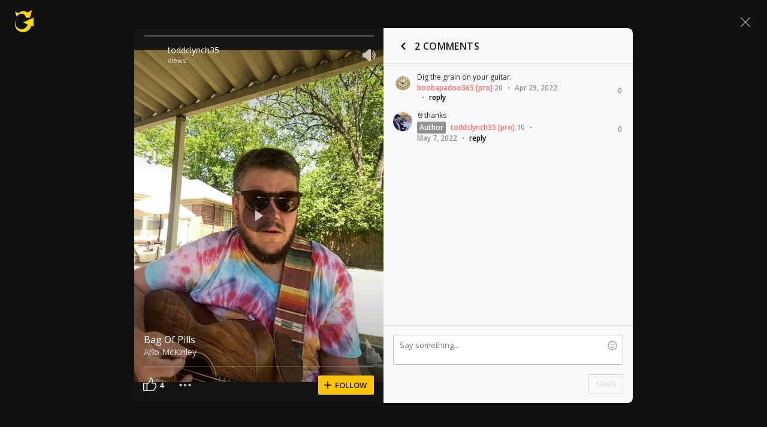

--- FILE ---
content_type: text/javascript; charset=utf-8
request_url: https://www.ultimate-guitar.com/static/public/build/ug_react_i18n_es6/202601/shot~runtime.036ca056d4005f91ff880abc60a44630.js
body_size: 2827
content:
(()=>{"use strict";var e,a,c,f,d,b={},t={};function r(e){var a=t[e];if(void 0!==a)return a.exports;var c=t[e]={id:e,loaded:!1,exports:{}},f=!0;try{b[e].call(c.exports,c,c.exports,r),f=!1}finally{f&&delete t[e]}return c.loaded=!0,c.exports}r.m=b,e=[],r.O=(a,c,f,d)=>{if(!c){var b=1/0;for(i=0;i<e.length;i++){for(var[c,f,d]=e[i],t=!0,o=0;o<c.length;o++)(!1&d||b>=d)&&Object.keys(r.O).every((e=>r.O[e](c[o])))?c.splice(o--,1):(t=!1,d<b&&(b=d));if(t){e.splice(i--,1);var n=f();void 0!==n&&(a=n)}}return a}d=d||0;for(var i=e.length;i>0&&e[i-1][2]>d;i--)e[i]=e[i-1];e[i]=[c,f,d]},r.n=e=>{var a=e&&e.__esModule?()=>e.default:()=>e;return r.d(a,{a}),a},c=Object.getPrototypeOf?e=>Object.getPrototypeOf(e):e=>e.__proto__,r.t=function(e,f){if(1&f&&(e=this(e)),8&f)return e;if("object"==typeof e&&e){if(4&f&&e.__esModule)return e;if(16&f&&"function"==typeof e.then)return e}var d=Object.create(null);r.r(d);var b={};a=a||[null,c({}),c([]),c(c)];for(var t=2&f&&e;"object"==typeof t&&!~a.indexOf(t);t=c(t))Object.getOwnPropertyNames(t).forEach((a=>b[a]=()=>e[a]));return b.default=()=>e,r.d(d,b),d},r.d=(e,a)=>{for(var c in a)r.o(a,c)&&!r.o(e,c)&&Object.defineProperty(e,c,{enumerable:!0,get:a[c]})},r.f={},r.e=e=>Promise.all(Object.keys(r.f).reduce(((a,c)=>(r.f[c](e,a),a)),[])),r.u=e=>"202601/"+e+"."+{532:"f9e82632454d3b9959c0043e95a38f74",930:"79d6a422c3e8258b8d47a8c24e7ba1ad",1016:"e2b118c854ba175d69047fb7273bf0a3",1174:"f59f3f88187c52d8a6fa651a6ae72f8c",1263:"cbad3ff0feb0176167c078982e249942",1423:"325d08d109a2bc13feb92563c4ae14cc",1442:"e8398e9b275387bf811bcfed413d0a0b",1649:"131d086f625505d638e951b9f939e33e",1744:"fb36888651a284ba2e35af23a7943f2e",1950:"21e71fdb0d2db48065688c6e23465d85",2597:"93c1e1bcb09a7197e3196dcc78ccd29a",2879:"7b76530180545c864c201c0883e50d56",3116:"6a4be6eaa32ff88ef512b3a7ae51c863",3344:"24bd4cfd1974b3787e8c565bebe0bcaa",3418:"9b8976c3b9a7d3beea01b3f985bc3a49",3429:"b8b9475bdc946117b9d9939e064463f2",3449:"f43c9c9b0deab28a89817606d884ad24",3532:"dcac30d26899f3ef223ac5689f176095",3569:"a75801c0ea5ab126a553bb3e7f894f93",3632:"9a30f1c3c9af72ca139b7b52c1982b4e",3652:"4442a29ff67fd9e569012f46debf6762",3814:"632b0240388500bdd249fdb25481007d",3942:"ba4c64728c9370052555792713be2a45",4139:"275f5b03c62608d953b4791290242caa",4578:"d783aa0dd9dfda38174eed4094097d1e",4819:"6720818c5b65240762eafa44b9b9e09f",4832:"07a0e0285129f5510acb1d9bbf0b2477",4987:"4f6f2528e0cb21190967dc93a0280b6f",5030:"b8bc6f41003abba9bb8597f4ceaedc13",5456:"0d29ec5da5d6fd4f708e921e8112d0db",5555:"1681b2a6ba7cfe27c731e901f6cf07a5",5599:"d2c53ea8a9f493c67c3c0eac818e358a",5816:"3d71e0711997de0d1f7abd0642fc750b",6124:"f02baedcb1865d15dbbafb0880764cad",6136:"71396579cd97439f40f7318913bb00c0",6145:"4a09e572a56b5e2f2ede747c9d2eba6a",6410:"baa097f0bccfcc1403a6f0429a9dbe97",6433:"5489d87485c1423118bd24c0e94c3d26",6584:"1ff2cc52f7a5f99710411422bcb0ba59",6864:"487d26d0364d9e1c8e86eef3e406acda",6982:"a85a88b451d898b085d65b9867c28329",7366:"d257947e689dccf68aaf84fec5a70d29",8132:"0604785a5e90cd3b0860e66dec849142",8170:"1abf13f1cd64ec3b1ddb23f869c4f5fe",8172:"0ba9ca6a90e5f016ccf7d89376bb1a3a",8235:"e7d5dc3070955e5f742a6a8b6d4637b2",8545:"5adfd215dfbe7a19f58e2f0ae86f57ea",8659:"bd0db24ea11aefd93e7c3e28235d5af1",8666:"b32eaf9cab89a13efd55d069de74ba43",8699:"4f23b8e5397668786bf474704b2f75f2",9036:"0f22b9343b662ab94e371e57f2b28535",9572:"4b1980be806c04f5020bf7d324e6b80f",9598:"dc78dad13c09eb63cc0247c3ec1cb5f0",9794:"3937efac785e83229583209cec70ea1d",9818:"9a894864929082d3d79e1fd3c96a340e"}[e]+".js",r.miniCssF=e=>{},r.g=function(){if("object"==typeof globalThis)return globalThis;try{return this||new Function("return this")()}catch(e){if("object"==typeof window)return window}}(),r.o=(e,a)=>Object.prototype.hasOwnProperty.call(e,a),f={},d="ug_react_i18n_es6:",r.l=(e,a,c,b)=>{if(f[e])f[e].push(a);else{var t,o;if(void 0!==c)for(var n=document.getElementsByTagName("script"),i=0;i<n.length;i++){var l=n[i];if(l.getAttribute("src")==e||l.getAttribute("data-webpack")==d+c){t=l;break}}t||(o=!0,(t=document.createElement("script")).charset="utf-8",t.timeout=180,r.nc&&t.setAttribute("nonce",r.nc),t.setAttribute("data-webpack",d+c),t.src=e),f[e]=[a];var u=(a,c)=>{t.onerror=t.onload=null,clearTimeout(s);var d=f[e];if(delete f[e],t.parentNode&&t.parentNode.removeChild(t),d&&d.forEach((e=>e(c))),a)return a(c)},s=setTimeout(u.bind(null,void 0,{type:"timeout",target:t}),18e4);t.onerror=u.bind(null,t.onerror),t.onload=u.bind(null,t.onload),o&&document.head.appendChild(t)}},r.r=e=>{"undefined"!=typeof Symbol&&Symbol.toStringTag&&Object.defineProperty(e,Symbol.toStringTag,{value:"Module"}),Object.defineProperty(e,"__esModule",{value:!0})},r.nmd=e=>(e.paths=[],e.children||(e.children=[]),e),r.j=1196,r.p="/static/public/build/ug_react_i18n_es6/",(()=>{r.b=document.baseURI||self.location.href;var e={1196:0};r.f.j=(a,c)=>{var f=r.o(e,a)?e[a]:void 0;if(0!==f)if(f)c.push(f[2]);else if(1196!=a){var d=new Promise(((c,d)=>f=e[a]=[c,d]));c.push(f[2]=d);var b=r.p+r.u(a),t=new Error;r.l(b,(c=>{if(r.o(e,a)&&(0!==(f=e[a])&&(e[a]=void 0),f)){var d=c&&("load"===c.type?"missing":c.type),b=c&&c.target&&c.target.src;t.message="Loading chunk "+a+" failed.\n("+d+": "+b+")",t.name="ChunkLoadError",t.type=d,t.request=b,f[1](t)}}),"chunk-"+a,a)}else e[a]=0},r.O.j=a=>0===e[a];var a=(a,c)=>{var f,d,[b,t,o]=c,n=0;if(b.some((a=>0!==e[a]))){for(f in t)r.o(t,f)&&(r.m[f]=t[f]);if(o)var i=o(r)}for(a&&a(c);n<b.length;n++)d=b[n],r.o(e,d)&&e[d]&&e[d][0](),e[d]=0;return r.O(i)},c=self.webpackChunkug_react_i18n_es6=self.webpackChunkug_react_i18n_es6||[];c.forEach(a.bind(null,0)),c.push=a.bind(null,c.push.bind(c))})(),r.nc=void 0})();
//# sourceMappingURL=/static/public/build/ug_react_i18n_es6/../../sourcemap/ug_react_i18n_es6/202601/shot~runtime.5d7b24d846fd9d9d0e534e71b81739d9.js.map